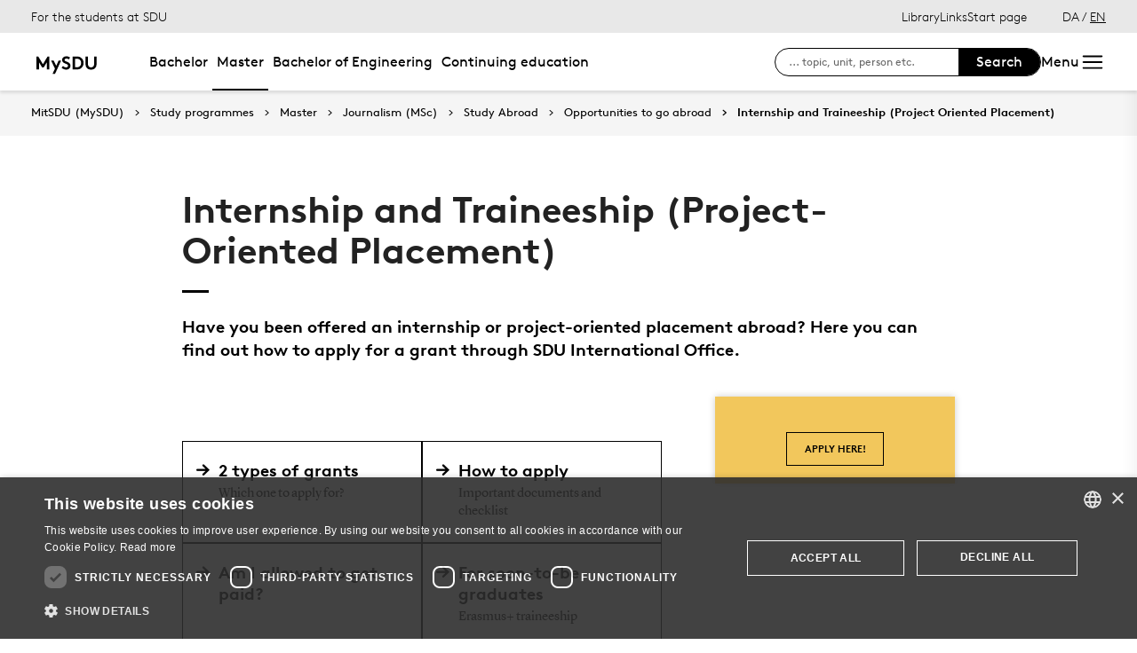

--- FILE ---
content_type: text/html; charset=utf-8
request_url: https://mitsdu.dk/en/mit_studie/kandidat/cand_public/study_abroad/opportunities_to_go_abroad/internship_and_project_oriented_placement
body_size: 24356
content:

<!DOCTYPE html>
<!--[if lt IE 7]> <html class="no-js lt-ie9 lt-ie8 lt-ie7" lang="da-DK"> <![endif]-->
<!--[if IE 7]>    <html class="no-js lt-ie9 lt-ie8" lang="da-DK"> <![endif]-->
<!--[if IE 8]>    <html class="no-js lt-ie9" lang="da-DK"> <![endif]-->
<!--[if gt IE 8]><!-->
<html lang="en">
<!--<![endif]-->

<head>
    <meta charset="utf-8">
    <meta http-equiv="x-ua-compatible" content="ie=edge">
    <meta name="viewport" content="width=device-width,initial-scale=1.0,maximum-scale=4.0,user-scalable=yes">
    <meta name="srv" content="wn1mdwk0005S7" />
    <meta name="cid" content="af290413-a6b3-4bfa-b26c-b6007f33b1d5" />
    <link rel="apple-touch-icon" sizes="57x57" href="/resources/images/sdu/icon57.png">
    <link rel="apple-touch-icon" sizes="72x72" href="/resources/images/sdu/icon72.png">
    <link rel="apple-touch-icon" sizes="76x76" href="/resources/images/sdu/icon76.png">
    <link rel="apple-touch-icon" sizes="114x114" href="/resources/images/sdu/icon114.png">
    <link rel="apple-touch-icon" sizes="120x120" href="/resources/images/sdu/icon120.png">
    <link rel="apple-touch-icon" sizes="144x144" href="/resources/images/sdu/icon144.png">
    <link rel="apple-touch-icon" sizes="152x152" href="/resources/images/sdu/icon152.png">
    <link rel="shortcut icon" href="/resources/images/sdu/favicon.ico">


    <meta name="description" content="Have you been offered an internship or project-oriented placement abroad? Here you can find out how to apply for a grant through SDU International. ">


        <meta class="elastic" name="title" data-type="string" content="Internship and Project Oriented Placement" />
        <meta class="elastic" name="label" data-type="string" content="" />
        <meta class="elastic" name="itemId" data-type="string" content="{AF290413-A6B3-4BFA-B26C-B6007F33B1D5}" />
        <meta class="elastic" name="description" data-type="text" content="Have you been offered an internship or project-oriented placement abroad? Here you can find out how to apply for a grant through SDU International. " />
        <meta class="elastic" name="published_at" data-type="date" content="2018-03-21T14:53:00Z">
        <meta class="elastic" name="updated_at" data-type="date" content="2022-09-09T08:52:03Z">
        <meta class="elastic" name="pageType" data-type="string" content="SubPage" />
        <meta class="elastic" name="site" data-type="enum" content="mitsdu">
        <meta class="elastic" name="language" data-type="string" content="en">
            <meta class="elastic" name="source" data-type="enum" content="https://mitsdu.dk/en/mit_studie/kandidat/cand_public/study_abroad/opportunities_to_go_abroad/internship_and_project_oriented_placement">
            <meta class="elastic" name="source" data-type="enum" content="/en/mit_studie/kandidat/cand_public/study_abroad/opportunities_to_go_abroad">
            <meta class="elastic" name="source" data-type="enum" content="/en/mit_studie/kandidat/cand_public/study_abroad">
            <meta class="elastic" name="source" data-type="enum" content="/en/mit_studie/kandidat/cand_public">
            <meta class="elastic" name="source" data-type="enum" content="/en/mit_studie/kandidat">
            <meta class="elastic" name="source" data-type="enum" content="/en/mit_studie">
            <meta class="elastic" name="source" data-type="enum" content="/en/">

    



    <title>Internship and Project Oriented Placement</title>
    
    

    <meta property="og:title" content="Internship and Project Oriented Placement">
    <meta property="og:site_name" content="mitsdu">
    <meta property="og:url" content="https://mitsdu.dk/en/mit_studie/kandidat/cand_public/study_abroad/opportunities_to_go_abroad/internship_and_project_oriented_placement">
    <meta property="og:description" content="Have you been offered an internship or project-oriented placement abroad? Here you can find out how to apply for a grant through SDU International. ">
    <meta property="og:image" content="https://mitsdu.dk/-/media/default-website/some/sdu_logo_1200x630.jpg" />
    <meta property="og:type" content="website">

    <meta name="twitter:card" content="summary_large_image">
    <meta name="twitter:site" content="mitsdu">
    <meta name="twitter:title" content="Internship and Project Oriented Placement">
    <meta name="twitter:description" content="Have you been offered an internship or project-oriented placement abroad? Here you can find out how to apply for a grant through SDU International. ">
    <meta name="twitter:image" content="https://mitsdu.dk/-/media/default-website/some/sdu_logo_1200x630.jpg">

    <link rel="stylesheet" type="text/css" href="/resources/css/sdu/slick-1.8.1.css">
    <link rel="stylesheet" type="text/css" href="/resources/css/sdu/accessible-slick-theme-1.0.1.min.css">
    <link href="/resources/css/sdu/aos-2.3.1.css" rel="stylesheet">
    <link href="/resources/css/sdu/responsive-tabs-1.6.3.min.css" rel="stylesheet" />
    <link rel="stylesheet" href="/resources/css/sdu/lity-2.4.1.min.css" />

            <link rel="stylesheet" href="/resources/css/sdu/app.e4e8295a-9ea8-4893-a30e-ea511f3671bd.css">

    <meta property="sitename" content="mitsdu" />
    <script>
        var BaseUrl = "/en/";
    </script>
</head>             

<body class="theme-yellow mitsdu 0 lang-en pagecontent   " style="">
    <section data-elastic-exclude><a class="bypass-block" href="#main-placeholder">Skip to main content</a></section>
    <!--[if lt IE 9]>
    <p class="browserupgrade">You are using an <strong>outdated</strong> browser. Please <a href="http://browsehappy.com/">upgrade your browser</a> to improve your experience.</p>
<![endif]-->

<!-- Google Tag Manager -->
<script>(function(w,d,s,l,i){w[l]=w[l]||[];w[l].push({'gtm.start':
new Date().getTime(),event:'gtm.js'});var f=d.getElementsByTagName(s)[0],
j=d.createElement(s),dl=l!='dataLayer'?'&l='+l:'';j.async=true;j.src=
'https://www.googletagmanager.com/gtm.js?id='+i+dl;f.parentNode.insertBefore(j,f);
})(window,document,'script','dataLayer','GTM-KSD27G8');</script>
<!-- End Google Tag Manager -->        


<!-- Off Canvas Menu -->
<div class="right-off-canvas-menu offcanvas">
    <div class="offcanvas__top">

            <a href="/en/" class="logo" aria-label="SDU logo">
                <svg width="83" height="22" viewBox="0 0 83 22" xmlns="http://www.w3.org/2000/svg"><g fill="#000" fill-rule="evenodd"><path d="M2.38 16.65c1.085 1.142 2.74 2 4.474 2 1.63 0 2.77-.962 2.77-2.286 0-2.342-3.528-2.627-6.078-4.056C2.054 11.476.86 10.228.86 8.176c0-3.25 3.12-5.123 6.266-5.123 1.927 0 3.718.443 5.508 1.716l-1.9 2.6C9.975 6.692 8.7 6.17 7.453 6.17c-1.383 0-2.93.573-2.93 1.976 0 2.937 8.763 2.03 8.763 8.163 0 3.225-3.012 5.46-6.43 5.46-2.55 0-4.91-1.014-6.863-2.73l2.387-2.39M22.372 3.313c3.01 0 4.99.624 6.538 1.716 2.332 1.663 3.77 4.366 3.77 7.382 0 3.015-1.438 5.72-3.77 7.382-1.547 1.092-3.527 1.717-6.538 1.717h-5.97V3.314h5.97zm5.262 5.147c-1.06-1.273-2.604-2.027-4.856-2.027h-2.712V18.39h2.712c2.252 0 3.797-.753 4.856-2.026.868-1.042 1.384-2.445 1.384-3.952 0-1.508-.516-2.912-1.384-3.952zM38.103 19.898c-1.573-1.352-2.44-3.275-2.44-6.056V3.312h3.66v10.79c0 1.662.464 2.677 1.25 3.378.813.754 1.952 1.17 3.228 1.17 1.275 0 2.414-.416 3.23-1.17.785-.7 1.246-1.716 1.246-3.38V3.314h3.662v10.53c0 2.78-.867 4.703-2.44 6.055-1.466 1.248-3.555 1.872-5.697 1.872-2.143 0-4.232-.624-5.697-1.872M70.653 10.864c.243 1.148 1.184 2.75 4.212 3.18 1.82.255 6.052-.317 8.026-.774-1.31-2.193-3.69-4.636-6.636-5.307-2.963-.673-4.92.19-5.605 1.966M65.927 13.815s-.217-.182-.96-.19c-1.31-.015-2.224.56-2.86 1.923-.614 1.317-.19 3.387.64 4.583.47.674 1.29 1.52 2.27 1.52s1.257-.49 1.6-.49c.346 0 .664.478 1.683.478 1.02 0 1.825-.907 2.163-1.42.785-1.183 1.18-3.33.61-4.637-.494-1.135-1.337-1.925-2.422-1.937-.778-.01-1.527.272-1.527.272" /><path d="M71.1 10.875L71.1 9.94c-1.747-.367-4.8-.333-7.66.342-1.66.392-4.993 1.337-8.213 3.542l.743.997c2.335-1.845 4.64-2.787 6.466-3.224 2.425-.58 3.71.977 3.57 2.56l1.184-.002c-.192-1.955-.98-3.002-2.352-3.293 1.47-.318 4.696-.523 6.265.015M66.412 4.234C69.21 1.43 74.742.39 74.742.39c-2.596 1.984-2.65 4.423-5.236 6.43-1.637 1.27-4.02 1.758-5.283 1.835.074-.767.142-2.367 2.19-4.42" /></g></svg>
            </a>

        <span class="right-off-canvas-toggle offcanvas__toggle close">
            <span></span>
        </span>
    </div>

    
    <section class="sidenav sidenav--dynamic sidenavDynamicJS htheme-greymedium" data-elastic-exclude data-url="/api/sdu/generatesidenav/{AF290413-A6B3-4BFA-B26C-B6007F33B1D5}/en/5">
        

<div class="service-nav__lang service-nav__lang--mobile">
        <a class="not-selected-lang" href="?sc_lang=da">DA</a>
        <span>/</span>
        <a class="selected-lang">EN</a>
</div>
        <ul class="side-nav-menu--dynamic sm sm-vertical">
        </ul>
            <ul class="side-nav-menu sm sm-vertical sm-sdu service-nav--mobile">
                    <li>
                            <a href="/en/service/bibliotek" target="">Library</a>
                                            </li>
                    <li>
                            <a href="#">Links</a>
                                                        <ul>
                                            <li>
                                                <a href="https://outlook.office.com/" target="">
                                                    SDUmail - Webmail service
                                                    <br />
                                                    <span>Outlook Web Mail </span>
                                                </a>
                                            </li>
                                            <li>
                                                <a href="https://sdu.itslearning.com/" target="">
                                                    itslearning
                                                    <br />
                                                    <span>Access to your courses</span>
                                                </a>
                                            </li>
                                            <li>
                                                <a href="https://digitaleksamen.sdu.dk/" target="">
                                                    DigitalExam
                                                    <br />
                                                    <span>Login to DigitalExam</span>
                                                </a>
                                            </li>
                                            <li>
                                                <a href="https://spoc.sdu.dk" target="">
                                                    SPOC
                                                    <br />
                                                    <span>Contact SDU - SPOC</span>
                                                </a>
                                            </li>
                                            <li>
                                                <a href="https://sso.sdu.dk/client/sb.php" target="">
                                                    SDU Student Self-Service
                                                    <br />
                                                    <span>Students can enroll into courses, exams and see results</span>
                                                </a>
                                            </li>
                                            <li>
                                                <a href="https://sso.sdu.dk/login?service=https://print.sdu.dk:8443/ssologincas.cfm" target="">
                                                    SDU Print
                                                    <br />
                                                    <span>Configuration of printers and print management</span>
                                                </a>
                                            </li>
                                            <li>
                                                <a href="https://webhotel.sdu.dk/prod/studentrules/index.php" target="">
                                                    Your SDU account
                                                    <br />
                                                    <span>Access account information, change/register SMS number and picture settings</span>
                                                </a>
                                            </li>
                                            <li>
                                                <a href="https://password.sdu.dk/" target="">
                                                    Reset/change password
                                                    <br />
                                                    <span>Reset or change your password. Forgot your password? Use this service</span>
                                                </a>
                                            </li>
                                            <li>
                                                <a href="https://mimer.sdu.dk/discovery/login?vid=45KBDK_SDUB:45SDUB&amp;lang=da" target="_blank">
                                                    Library
                                                    <br />
                                                    <span>see your status, your reservations and renew your loans</span>
                                                </a>
                                            </li>
                                            <li>
                                                <a href="https://sso.sdu.dk/client/info.php" target="">
                                                    Information Service
                                                    <br />
                                                    <span>Displays the information passed on to services</span>
                                                </a>
                                            </li>
                                            <li>
                                                <a href="https://fa-eosd-saasfaprod1.fa.ocs.oraclecloud.com/hcmUI/CandidateExperience/da/sites/CX_1001/requisitions?lastSelectedFacet=CATEGORIES&amp;selectedCategoriesFacet=300000002425880" target="_blank">
                                                    Vacant positions
                                                    <br />
                                                    <span>Here you will find a list of the available jobs for instructors or student assistants at SDU</span>
                                                </a>
                                            </li>
                                </ul>
                    </li>

            </ul>
    </section>




    <div class="header__subnav">
        <ul>
        </ul>
    </div>

</div>

<div id="login" class="reveal-modal full" data-reveal aria-labelledby="login-modal">    
    <span class="right-off-canvas-toggle offcanvas__toggle close-reveal-modal close">
        <span></span>
    </span>
</div>
        <div class="off-canvas-wrap" data-offcanvas>
            <div class="inner-wrap">
                <!-- Rest of the page -->
                <div class="main">





<header class="header header--double-menu htheme-greymedium" aria-label="Main navigation">


<div class="header__service-nav">
    <div>
        <a href="/en/mit_studie/kandidat/cand_public">For the students at SDU</a>
    </div>

        <ul class="service-nav__items">
                <li>
                        <a  href="/en/service/bibliotek" target="">Library</a>
                                    </li>
                <li>
                        <a class="dropdown-toggle" href="#">Links</a>
                                                <ul class="header__dropdown">
                                        <li>
                                            <a href="https://outlook.office.com/" target="">
                                                SDUmail - Webmail service
                                                <br />
                                                <span>Outlook Web Mail </span>
                                            </a>
                                        </li>
                                        <li>
                                            <a href="https://sdu.itslearning.com/" target="">
                                                itslearning
                                                <br />
                                                <span>Access to your courses</span>
                                            </a>
                                        </li>
                                        <li>
                                            <a href="https://digitaleksamen.sdu.dk/" target="">
                                                DigitalExam
                                                <br />
                                                <span>Login to DigitalExam</span>
                                            </a>
                                        </li>
                                        <li>
                                            <a href="https://spoc.sdu.dk" target="">
                                                SPOC
                                                <br />
                                                <span>Contact SDU - SPOC</span>
                                            </a>
                                        </li>
                                        <li>
                                            <a href="https://sso.sdu.dk/client/sb.php" target="">
                                                SDU Student Self-Service
                                                <br />
                                                <span>Students can enroll into courses, exams and see results</span>
                                            </a>
                                        </li>
                                        <li>
                                            <a href="https://sso.sdu.dk/login?service=https://print.sdu.dk:8443/ssologincas.cfm" target="">
                                                SDU Print
                                                <br />
                                                <span>Configuration of printers and print management</span>
                                            </a>
                                        </li>
                                        <li>
                                            <a href="https://webhotel.sdu.dk/prod/studentrules/index.php" target="">
                                                Your SDU account
                                                <br />
                                                <span>Access account information, change/register SMS number and picture settings</span>
                                            </a>
                                        </li>
                                        <li>
                                            <a href="https://password.sdu.dk/" target="">
                                                Reset/change password
                                                <br />
                                                <span>Reset or change your password. Forgot your password? Use this service</span>
                                            </a>
                                        </li>
                                        <li>
                                            <a href="https://mimer.sdu.dk/discovery/login?vid=45KBDK_SDUB:45SDUB&amp;lang=da" target="_blank">
                                                Library
                                                <br />
                                                <span>see your status, your reservations and renew your loans</span>
                                            </a>
                                        </li>
                                        <li>
                                            <a href="https://sso.sdu.dk/client/info.php" target="">
                                                Information Service
                                                <br />
                                                <span>Displays the information passed on to services</span>
                                            </a>
                                        </li>
                                        <li>
                                            <a href="https://fa-eosd-saasfaprod1.fa.ocs.oraclecloud.com/hcmUI/CandidateExperience/da/sites/CX_1001/requisitions?lastSelectedFacet=CATEGORIES&amp;selectedCategoriesFacet=300000002425880" target="_blank">
                                                Vacant positions
                                                <br />
                                                <span>Here you will find a list of the available jobs for instructors or student assistants at SDU</span>
                                            </a>
                                        </li>
                            </ul>
                </li>

            <li id="login-cookies-section" class="link-section__links" >
                <a class="dropdown-toggle">Start page</a>
                <ul class="header__dropdown">
                        <li>
                            <a href="/SSO-redirect?returnUrl=https://mitsdu.dk/en/mit_studie/kandidat/cand_public/study_abroad/opportunities_to_go_abroad/internship_and_project_oriented_placement?fromlogin=1" target="">
                                Login
                            </a>
                        </li>
                    <li id="login-cookie-remove" style="display:none">
                        <a href="javascript:localStorage.setItem('defaultPage', 'none');alert('The default page has been reset.');location.reload();" target="">
                            Reset default page
                        </a>
                    </li>
                    <li id="login-cookie-add" style="display:none">
                        <a href="javascript:localStorage.removeItem('none');localStorage.setItem('defaultPage', window.location.href);localStorage.setItem('defaultPageExpiry', '639211392000000000');location.reload();" target="">
                            Set as default page
                        </a>
                    </li>
                </ul>
            </li>
        </ul>
    

<div class="service-nav__lang service-nav__lang--mobile">
        <a class="not-selected-lang" href="?sc_lang=da">DA</a>
        <span>/</span>
        <a class="selected-lang">EN</a>
</div>
</div>

    <div class="header__main-nav">
        <div class="header__main-nav__container">
            <div class="header__logo">

        <div class="header__logo__img header__logo__sdu">
            <a href="/en/">
                <span>MitSDU (MySDU)</span>
                <?xml version="1.0" encoding="UTF-8"?>
<svg id="Layer_1" data-name="Layer 1" xmlns="http://www.w3.org/2000/svg" viewBox="0 0 522.39 155.91">
  <path d="M83.9,83.66l33.15-54.47h12.35v91h-17.55v-50.7l-21.84,35.75h-12.22l-21.84-35.75v50.7h-17.55V29.19h12.35l33.15,54.47Z"/>
  <path d="M151.89,151.39l17.42-37.57-28.21-56.68h18.59l18.46,37.83,17.03-37.83h17.81l-43.42,94.25h-17.68Z"/>
  <path d="M227.03,95.88c2.6,2.86,5.78,5.24,9.55,7.15,3.77,1.91,7.73,2.86,11.9,2.86,3.9,0,7.08-1.08,9.56-3.25,2.47-2.17,3.71-4.9,3.71-8.19,0-2.95-.96-5.31-2.86-7.08-1.91-1.77-4.29-3.36-7.15-4.74-2.86-1.39-6-2.69-9.42-3.9-3.42-1.21-6.65-2.73-9.69-4.55-3.55-2.08-6.59-4.77-9.1-8.06-2.51-3.29-3.77-7.5-3.77-12.61,0-4.07.87-7.69,2.6-10.85,1.73-3.16,3.99-5.85,6.76-8.06,2.77-2.21,5.96-3.88,9.56-5,3.6-1.13,7.3-1.69,11.12-1.69,4.68,0,9.16.63,13.45,1.88,4.29,1.26,8.6,3.49,12.94,6.69l-9.1,13c-1.82-1.73-4.14-3.16-6.95-4.29-2.82-1.13-5.74-1.69-8.78-1.69-1.65,0-3.31.2-5,.58-1.69.39-3.21.98-4.55,1.76-1.34.78-2.43,1.8-3.25,3.05-.82,1.26-1.24,2.75-1.24,4.49,0,2.43,1.04,4.42,3.12,5.98s4.68,2.99,7.8,4.29c3.12,1.3,6.48,2.67,10.07,4.09,3.6,1.43,6.96,3.25,10.08,5.46s5.72,4.98,7.8,8.32c2.08,3.34,3.12,7.56,3.12,12.67,0,4.08-.85,7.78-2.54,11.12-1.69,3.34-3.94,6.2-6.76,8.58-2.82,2.38-6.09,4.25-9.81,5.59-3.73,1.34-7.63,2.01-11.7,2.01-6.15,0-12-1.19-17.55-3.58-5.55-2.38-10.66-5.74-15.34-10.07l11.44-11.96Z"/>
  <path d="M322.84,29.19c7.28,0,13.39.74,18.33,2.21,4.94,1.47,9.27,3.6,13,6.37,5.63,4.16,10.05,9.45,13.26,15.86,3.21,6.41,4.81,13.43,4.81,21.06s-1.6,14.65-4.81,21.06c-3.21,6.41-7.63,11.7-13.26,15.86-3.73,2.77-8.06,4.9-13,6.37-4.94,1.47-11.05,2.21-18.33,2.21h-28.6V29.19h28.6ZM354.69,74.69c0-3.81-.58-7.41-1.75-10.79-1.17-3.38-2.8-6.37-4.88-8.97-2.52-3.21-5.66-5.7-9.43-7.48-3.77-1.78-8.38-2.67-13.84-2.67h-13v59.8h13c5.46,0,10.08-.89,13.84-2.66,3.77-1.78,6.91-4.27,9.43-7.48,2.08-2.6,3.7-5.59,4.88-8.97,1.17-3.38,1.75-6.98,1.75-10.79Z"/>
  <path d="M424.88,121.49c-5.2,0-10.16-.78-14.88-2.34-4.72-1.56-8.86-3.9-12.42-7.02-3.81-3.38-6.72-7.52-8.71-12.42-2-4.9-2.99-10.86-2.99-17.88V29.19h17.55v53.95c0,4.16.52,7.58,1.56,10.27,1.04,2.69,2.51,4.9,4.42,6.63,4.07,3.9,9.23,5.85,15.47,5.85s11.4-1.95,15.47-5.85c1.91-1.73,3.38-3.94,4.42-6.63,1.04-2.69,1.56-6.11,1.56-10.27V29.19h17.55v52.65c0,7.02-1,12.98-2.99,17.88-1.99,4.9-4.9,9.03-8.71,12.42-3.55,3.12-7.69,5.46-12.42,7.02-4.72,1.56-9.68,2.34-14.88,2.34Z"/>
</svg>
            </a>
        </div>
    <div id="header__logo_default_redirect" class="header__logo__img header__logo__subsite" style="display:none;">
        <a href="/en/?r=n" style="background-image: url('/Resources/images/sdu/house.svg')">
            <span>MitSDU (MySDU)</span>
        </a>
    </div>
            </div>

            <nav class="header__nav__megamenu" aria-label="Main navigation" data-elastic-exclude>                     <ul >                 <li>                     <a href="/en/mit_studie/bachelor" class="nav-link {a69672ef-6ed1-4c77-b9f4-ab6af11e9c79} dropdown-toggle" aria-haspopup="true" target="_self">                          Bachelor                     </a>      <div class="dropdown">         <div class="row fullWidth">         <div class="large-3 columns">               <p class="h3" id="e5cf0e82-1afb-4645-bb69-f46c402c10a9">Find your bachelor&#39;s programme</p>              <ul aria-labelledby="e5cf0e82-1afb-4645-bb69-f46c402c10a9">                         <li>                             <a href="/en/mit_studie/bachelor" target="_self">                                 <div class="icon-arrow_link"></div>                                 Bachelor                             </a>                         </li>                         <li class="has-submenu">                             <a class="has-submenu__link" href="/en/mit_studie/studiestart" target="_self">                                 <div class="icon-arrow_link"></div>                                 Introduction days                             </a>                              <ul>                                     <li>                                         <a href="/en/service/tek/studiestart" target="">                                             <div class="icon-arrow_link"></div>                                             Engineering                                         </a>                                     </li>                                     <li>                                         <a href="/en/mit_studie/studiestart/samfundsvidenskab" target="_self">                                             <div class="icon-arrow_link"></div>                                             Samfundsvidenskab                                         </a>                                     </li>                                     <li>                                         <a href="/en/mit_studie/studiestart/sundhedsvidenskab" target="_self">                                             <div class="icon-arrow_link"></div>                                             Faculty of Health Sciences                                         </a>                                     </li>                                     <li>                                         <a href="/en/mit_studie/studiestart/humaniora" target="_self">                                             <div class="icon-arrow_link"></div>                                             Faculty of Humanities                                         </a>                                     </li>                                     <li>                                         <a href="/en/mit_studie/studiestart/naturvidenskab" target="_self">                                             <div class="icon-arrow_link"></div>                                             Faculty of Science                                         </a>                                     </li>                                     <li>                                         <a href="/en/mit_studie/studiestart/orientation-days" target="_self">                                             <div class="icon-arrow_link"></div>                                             Orientation days                                         </a>                                     </li>                                     <li>                                         <a href="/en/mit_studie/studiestart/kodeks_alkohol_rusmidler" target="_self">                                             <div class="icon-arrow_link"></div>                                             Code of conduct                                         </a>                                     </li>                                     <li>                                         <a href="/en/mit_studie/studiestart/studiemerit" target="_self">                                             <div class="icon-arrow_link"></div>                                             Starting credits                                         </a>                                     </li>                             </ul>                         </li>             </ul>          </div>         <div class="large-3 columns">               <p class="h3" id="807f76bb-643e-48c8-b2ad-4f87d03a68d1">Services</p>              <ul aria-labelledby="807f76bb-643e-48c8-b2ad-4f87d03a68d1">                         <li class="has-submenu">                             <a class="has-submenu__link" href="/en/service/studiekort" target="_self">                                 <div class="icon-arrow_link"></div>                                 Student Card                             </a>                              <ul>                                     <li>                                         <a href="/en/service/studiekort/adgangskort" target="_self">                                             <div class="icon-arrow_link"></div>                                             ID card for accessing SDU&#39;s buildings                                         </a>                                     </li>                             </ul>                         </li>                         <li>                             <a href="/en/service/print" target="_self">                                 <div class="icon-arrow_link"></div>                                 Print and copy                             </a>                         </li>                         <li class="has-submenu">                             <a class="has-submenu__link" href="/en/mit_studie/eksamensbevis" target="_self">                                 <div class="icon-arrow_link"></div>                                 Diploma                             </a>                              <ul>                                     <li>                                         <a href="/en/mit_studie/eksamensbevis/faq" target="_self">                                             <div class="icon-arrow_link"></div>                                             FAQ                                         </a>                                     </li>                                     <li>                                         <a href="/en/mit_studie/eksamensbevis/regelgrundlag" target="_self">                                             <div class="icon-arrow_link"></div>                                             Rules regulating the diploma                                         </a>                                     </li>                             </ul>                         </li>                         <li class="has-submenu">                             <a class="has-submenu__link" href="/en/medier_og_events/fokus_paa_trivsel" target="_self">                                 <div class="icon-arrow_link"></div>                                 Thriving Together                             </a>                              <ul>                                     <li>                                         <a href="/en/medier_og_events/fokus_paa_trivsel/intro_og_program" target="_self">                                             <div class="icon-arrow_link"></div>                                             Intro and programme                                         </a>                                     </li>                                     <li>                                         <a href="/en/medier_og_events/fokus_paa_trivsel/kontakt" target="_self">                                             <div class="icon-arrow_link"></div>                                             Contact                                         </a>                                     </li>                                     <li>                                         <a href="/en/medier_og_events/fokus_paa_trivsel/arkiv" target="_self">                                             <div class="icon-arrow_link"></div>                                             Past events                                         </a>                                     </li>                             </ul>                         </li>             </ul>          </div>         <div class="large-3 columns">               <p class="h3" id="115dbdcf-0027-41bf-bfb8-63ea5e74bd31">Other</p>              <ul aria-labelledby="115dbdcf-0027-41bf-bfb8-63ea5e74bd31">                         <li>                             <a href="/en/mit_studie/exchange_programmes" target="_self">                                 <div class="icon-arrow_link"></div>                                 Exchange student at SDU                             </a>                         </li>                         <li>                             <a href="/en/service/kraenkende_adfaerd" target="_self">                                 <div class="icon-arrow_link"></div>                                 Violent conduct or discrimination                             </a>                         </li>                         <li class="has-submenu">                             <a class="has-submenu__link" href="/en/mit_studie/sdu_talent" target="_self">                                 <div class="icon-arrow_link"></div>                                 Talent development                             </a>                              <ul>                                     <li>                                         <a href="/en/mit_studie/sdu_talent/talentprogrammer" target="_self">                                             <div class="icon-arrow_link"></div>                                             Talent Programmes                                         </a>                                     </li>                                     <li>                                         <a href="/en/mit_studie/sdu_talent/individuelle_talentaktiviteter" target="_self">                                             <div class="icon-arrow_link"></div>                                             Individual talent activities                                         </a>                                     </li>                                     <li>                                         <a href="/en/mit_studie/sdu_talent/udmaerkelser" target="_self">                                             <div class="icon-arrow_link"></div>                                             Distinction                                         </a>                                     </li>                             </ul>                         </li>             </ul>          </div>     <div class="large-3 columns">             <div class="slider-btns">                 <div class="sliderPreviousBtn"></div>                 <div class="sliderNextBtn"></div>             </div>             <div class="owl-carousel mega-menu-slider">                     <div class="item">                         <figure class="box banner-content 23-video">                             <img src="https://mitsdu.dk/-/media/mitsdu/billeder/forsiden/spots_360x220/2018/studiestartfeb18_spot_360.jpg" alt="" />                              <figcaption>                                 <a href="https://sdu.itslearning.com/">                                     <h3>itslearning</h3>                                     <p>Get an overview of your courses, see what to do when and find course material, literature, etc. This is also where you can collaborate and communicate with both teachers and fellow students.</p>                                      <div class="button--arrow">                                         <div class="icon-arrow_link"></div>Read more                                     </div>                                 </a>                             </figcaption>                         </figure>                     </div>                     <div class="item">                         <figure class="box banner-content 23-video">                             <img src="https://mitsdu.dk/-/media/mitsdu/billeder/studieforsideskabelon/eksemplariske-studier/spots/studenterselvbetjening-spot-370x180.png" alt="" />                              <figcaption>                                 <a href="https://selvbprod.sdu.dk/prod/sb/">                                     <h3>Course registration</h3>                                     <p>Registration for courses takes place electronically via the Student Self-Service.</p>                                      <div class="button--arrow">                                         <div class="icon-arrow_link"></div>Read more                                     </div>                                 </a>                             </figcaption>                         </figure>                     </div>             </div>     </div>          </div>     </div>                  </li>                 <li>                     <a href="/en/mit_studie/kandidat" class="active nav-link dropdown-toggle" aria-haspopup="true" target="_self">                          Master                     </a>      <div class="dropdown">         <div class="row fullWidth">         <div class="large-3 columns">               <p class="h3" id="c21fe7a4-98a2-48ca-a338-d905ff408d4d">Find your master&#39;s programme</p>              <ul aria-labelledby="c21fe7a4-98a2-48ca-a338-d905ff408d4d">                         <li class="has-submenu">                             <a class="has-submenu__link" href="/en/mit_studie/kandidat" target="_self">                                 <div class="icon-arrow_link"></div>                                 Master                             </a>                              <ul>                                     <li>                                         <a href="/en/mit_studie/kandidat/mellemoeststudier_kandidat" target="_self">                                             <div class="icon-arrow_link"></div>                                             Middle East Studies (master)                                         </a>                                     </li>                                     <li>                                         <a href="/en/mit_studie/kandidat/samfundsfag" target="_self">                                             <div class="icon-arrow_link"></div>                                             Samfundsfag                                         </a>                                     </li>                             </ul>                         </li>                         <li class="has-submenu">                             <a class="has-submenu__link" href="/en/mit_studie/studiestart" target="_self">                                 <div class="icon-arrow_link"></div>                                 Introduction days                             </a>                              <ul>                                     <li>                                         <a href="/en/service/tek/studiestart" target="">                                             <div class="icon-arrow_link"></div>                                             Engineering                                         </a>                                     </li>                                     <li>                                         <a href="/en/mit_studie/studiestart/samfundsvidenskab" target="_self">                                             <div class="icon-arrow_link"></div>                                             Samfundsvidenskab                                         </a>                                     </li>                                     <li>                                         <a href="/en/mit_studie/studiestart/sundhedsvidenskab" target="_self">                                             <div class="icon-arrow_link"></div>                                             Faculty of Health Sciences                                         </a>                                     </li>                                     <li>                                         <a href="/en/mit_studie/studiestart/humaniora" target="_self">                                             <div class="icon-arrow_link"></div>                                             Faculty of Humanities                                         </a>                                     </li>                                     <li>                                         <a href="/en/mit_studie/studiestart/naturvidenskab" target="_self">                                             <div class="icon-arrow_link"></div>                                             Faculty of Science                                         </a>                                     </li>                                     <li>                                         <a href="/en/mit_studie/studiestart/orientation-days" target="_self">                                             <div class="icon-arrow_link"></div>                                             Orientation days                                         </a>                                     </li>                                     <li>                                         <a href="/en/mit_studie/studiestart/kodeks_alkohol_rusmidler" target="_self">                                             <div class="icon-arrow_link"></div>                                             Code of conduct                                         </a>                                     </li>                                     <li>                                         <a href="/en/mit_studie/studiestart/studiemerit" target="_self">                                             <div class="icon-arrow_link"></div>                                             Starting credits                                         </a>                                     </li>                             </ul>                         </li>             </ul>          </div>         <div class="large-3 columns">               <p class="h3" id="7d568eaa-8817-4ece-869c-1b248feef6cc">Services</p>              <ul aria-labelledby="7d568eaa-8817-4ece-869c-1b248feef6cc">                         <li class="has-submenu">                             <a class="has-submenu__link" href="/en/service/studiekort" target="_self">                                 <div class="icon-arrow_link"></div>                                 Student Card                             </a>                              <ul>                                     <li>                                         <a href="/en/service/studiekort/adgangskort" target="_self">                                             <div class="icon-arrow_link"></div>                                             ID card for accessing SDU&#39;s buildings                                         </a>                                     </li>                             </ul>                         </li>                         <li>                             <a href="/en/service/print" target="_self">                                 <div class="icon-arrow_link"></div>                                 Print and copy                             </a>                         </li>                         <li class="has-submenu">                             <a class="has-submenu__link" href="/en/mit_studie/eksamensbevis" target="_self">                                 <div class="icon-arrow_link"></div>                                 Diploma                             </a>                              <ul>                                     <li>                                         <a href="/en/mit_studie/eksamensbevis/faq" target="_self">                                             <div class="icon-arrow_link"></div>                                             FAQ                                         </a>                                     </li>                                     <li>                                         <a href="/en/mit_studie/eksamensbevis/regelgrundlag" target="_self">                                             <div class="icon-arrow_link"></div>                                             Rules regulating the diploma                                         </a>                                     </li>                             </ul>                         </li>                         <li class="has-submenu">                             <a class="has-submenu__link" href="/en/medier_og_events/fokus_paa_trivsel" target="_self">                                 <div class="icon-arrow_link"></div>                                 Thriving Together                             </a>                              <ul>                                     <li>                                         <a href="/en/medier_og_events/fokus_paa_trivsel/intro_og_program" target="_self">                                             <div class="icon-arrow_link"></div>                                             Intro and programme                                         </a>                                     </li>                                     <li>                                         <a href="/en/medier_og_events/fokus_paa_trivsel/kontakt" target="_self">                                             <div class="icon-arrow_link"></div>                                             Contact                                         </a>                                     </li>                                     <li>                                         <a href="/en/medier_og_events/fokus_paa_trivsel/arkiv" target="_self">                                             <div class="icon-arrow_link"></div>                                             Past events                                         </a>                                     </li>                             </ul>                         </li>             </ul>          </div>         <div class="large-3 columns">               <p class="h3" id="57a2601f-50d1-4464-b158-ad2fed2e096d">Other</p>              <ul aria-labelledby="57a2601f-50d1-4464-b158-ad2fed2e096d">                         <li>                             <a href="/en/mit_studie/exchange_programmes" target="_self">                                 <div class="icon-arrow_link"></div>                                 Exchange student at SDU                             </a>                         </li>                         <li>                             <a href="/en/service/kraenkende_adfaerd" target="_self">                                 <div class="icon-arrow_link"></div>                                 Violent conduct or discrimination                             </a>                         </li>                         <li class="has-submenu">                             <a class="has-submenu__link" href="/en/mit_studie/sdu_talent" target="_self">                                 <div class="icon-arrow_link"></div>                                 Talent development                             </a>                              <ul>                                     <li>                                         <a href="/en/mit_studie/sdu_talent/talentprogrammer" target="_self">                                             <div class="icon-arrow_link"></div>                                             Talent Programmes                                         </a>                                     </li>                                     <li>                                         <a href="/en/mit_studie/sdu_talent/individuelle_talentaktiviteter" target="_self">                                             <div class="icon-arrow_link"></div>                                             Individual talent activities                                         </a>                                     </li>                                     <li>                                         <a href="/en/mit_studie/sdu_talent/udmaerkelser" target="_self">                                             <div class="icon-arrow_link"></div>                                             Distinction                                         </a>                                     </li>                             </ul>                         </li>             </ul>          </div>     <div class="large-3 columns">             <div class="slider-btns">                 <div class="sliderPreviousBtn"></div>                 <div class="sliderNextBtn"></div>             </div>             <div class="owl-carousel mega-menu-slider">                     <div class="item">                         <figure class="box banner-content 23-video">                             <img src="https://mitsdu.dk/-/media/mitsdu/billeder/forsiden/spots_360x220/2018/studiestartfeb18_spot_360.jpg" alt="" />                              <figcaption>                                 <a href="https://sdu.itslearning.com/">                                     <h3>itslearning</h3>                                     <p>Get an overview of your courses, see what to do when and find course material, literature, etc. This is also where you can collaborate and communicate with both teachers and fellow students.</p>                                      <div class="button--arrow">                                         <div class="icon-arrow_link"></div>Read more                                     </div>                                 </a>                             </figcaption>                         </figure>                     </div>                     <div class="item">                         <figure class="box banner-content 23-video">                             <img src="https://mitsdu.dk/-/media/mitsdu/billeder/studieforsideskabelon/eksemplariske-studier/spots/studenterselvbetjening-spot-370x180.png" alt="" />                              <figcaption>                                 <a href="https://selvbprod.sdu.dk/prod/sb/">                                     <h3>Course registration</h3>                                     <p>Registration for courses takes place electronically via the Student Self-Service.</p>                                      <div class="button--arrow">                                         <div class="icon-arrow_link"></div>Read more                                     </div>                                 </a>                             </figcaption>                         </figure>                     </div>             </div>     </div>          </div>     </div>                  </li>                 <li>                     <a href="/en/mit_studie/diplomingenioer" class="nav-link {d8c8b19b-5957-4763-8d48-689d3da6d21d} dropdown-toggle" aria-haspopup="true" target="_self">                          Bachelor of Engineering                     </a>      <div class="dropdown">         <div class="row fullWidth">         <div class="large-3 columns">               <p class="h3" id="72a221a7-06ed-467e-8fb2-980a490a28c6">Find your Bachelor of Engineering programme</p>              <ul aria-labelledby="72a221a7-06ed-467e-8fb2-980a490a28c6">                         <li>                             <a href="/en/mit_studie/diplomingenioer" target="_self">                                 <div class="icon-arrow_link"></div>                                 Bachelor of Engineering                             </a>                         </li>                         <li class="has-submenu">                             <a class="has-submenu__link" href="/en/mit_studie/studiestart" target="_self">                                 <div class="icon-arrow_link"></div>                                 Introduction days                             </a>                              <ul>                                     <li>                                         <a href="/en/service/tek/studiestart" target="">                                             <div class="icon-arrow_link"></div>                                             Engineering                                         </a>                                     </li>                                     <li>                                         <a href="/en/mit_studie/studiestart/samfundsvidenskab" target="_self">                                             <div class="icon-arrow_link"></div>                                             Samfundsvidenskab                                         </a>                                     </li>                                     <li>                                         <a href="/en/mit_studie/studiestart/sundhedsvidenskab" target="_self">                                             <div class="icon-arrow_link"></div>                                             Faculty of Health Sciences                                         </a>                                     </li>                                     <li>                                         <a href="/en/mit_studie/studiestart/humaniora" target="_self">                                             <div class="icon-arrow_link"></div>                                             Faculty of Humanities                                         </a>                                     </li>                                     <li>                                         <a href="/en/mit_studie/studiestart/naturvidenskab" target="_self">                                             <div class="icon-arrow_link"></div>                                             Faculty of Science                                         </a>                                     </li>                                     <li>                                         <a href="/en/mit_studie/studiestart/orientation-days" target="_self">                                             <div class="icon-arrow_link"></div>                                             Orientation days                                         </a>                                     </li>                                     <li>                                         <a href="/en/mit_studie/studiestart/kodeks_alkohol_rusmidler" target="_self">                                             <div class="icon-arrow_link"></div>                                             Code of conduct                                         </a>                                     </li>                                     <li>                                         <a href="/en/mit_studie/studiestart/studiemerit" target="_self">                                             <div class="icon-arrow_link"></div>                                             Starting credits                                         </a>                                     </li>                             </ul>                         </li>                         <li>                             <a href="/en/mit_studie/adgangsgivende_kurser" target="_self">                                 <div class="icon-arrow_link"></div>                                 English title here                             </a>                         </li>             </ul>          </div>         <div class="large-3 columns">               <p class="h3" id="5440fdb6-65c2-450a-9605-7e95f83436f1">Services</p>              <ul aria-labelledby="5440fdb6-65c2-450a-9605-7e95f83436f1">                         <li class="has-submenu">                             <a class="has-submenu__link" href="/en/service/studiekort" target="_self">                                 <div class="icon-arrow_link"></div>                                 Student Card                             </a>                              <ul>                                     <li>                                         <a href="/en/service/studiekort/adgangskort" target="_self">                                             <div class="icon-arrow_link"></div>                                             ID card for accessing SDU&#39;s buildings                                         </a>                                     </li>                             </ul>                         </li>                         <li>                             <a href="/en/service/print" target="_self">                                 <div class="icon-arrow_link"></div>                                 Print and copy                             </a>                         </li>                         <li class="has-submenu">                             <a class="has-submenu__link" href="/en/mit_studie/eksamensbevis" target="_self">                                 <div class="icon-arrow_link"></div>                                 Diploma                             </a>                              <ul>                                     <li>                                         <a href="/en/mit_studie/eksamensbevis/faq" target="_self">                                             <div class="icon-arrow_link"></div>                                             FAQ                                         </a>                                     </li>                                     <li>                                         <a href="/en/mit_studie/eksamensbevis/regelgrundlag" target="_self">                                             <div class="icon-arrow_link"></div>                                             Rules regulating the diploma                                         </a>                                     </li>                             </ul>                         </li>                         <li class="has-submenu">                             <a class="has-submenu__link" href="/en/medier_og_events/fokus_paa_trivsel" target="_self">                                 <div class="icon-arrow_link"></div>                                 Thriving Together                             </a>                              <ul>                                     <li>                                         <a href="/en/medier_og_events/fokus_paa_trivsel/intro_og_program" target="_self">                                             <div class="icon-arrow_link"></div>                                             Intro and programme                                         </a>                                     </li>                                     <li>                                         <a href="/en/medier_og_events/fokus_paa_trivsel/kontakt" target="_self">                                             <div class="icon-arrow_link"></div>                                             Contact                                         </a>                                     </li>                                     <li>                                         <a href="/en/medier_og_events/fokus_paa_trivsel/arkiv" target="_self">                                             <div class="icon-arrow_link"></div>                                             Past events                                         </a>                                     </li>                             </ul>                         </li>             </ul>          </div>         <div class="large-3 columns">               <p class="h3" id="4a091e18-4395-4d8c-8dcc-efa9cb18ed54">Other</p>              <ul aria-labelledby="4a091e18-4395-4d8c-8dcc-efa9cb18ed54">                         <li>                             <a href="/en/service/kraenkende_adfaerd" target="_self">                                 <div class="icon-arrow_link"></div>                                 Violent conduct or discrimination                             </a>                         </li>                         <li class="has-submenu">                             <a class="has-submenu__link" href="/en/mit_studie/sdu_talent" target="_self">                                 <div class="icon-arrow_link"></div>                                 Talent development                             </a>                              <ul>                                     <li>                                         <a href="/en/mit_studie/sdu_talent/talentprogrammer" target="_self">                                             <div class="icon-arrow_link"></div>                                             Talent Programmes                                         </a>                                     </li>                                     <li>                                         <a href="/en/mit_studie/sdu_talent/individuelle_talentaktiviteter" target="_self">                                             <div class="icon-arrow_link"></div>                                             Individual talent activities                                         </a>                                     </li>                                     <li>                                         <a href="/en/mit_studie/sdu_talent/udmaerkelser" target="_self">                                             <div class="icon-arrow_link"></div>                                             Distinction                                         </a>                                     </li>                             </ul>                         </li>             </ul>          </div>     <div class="large-3 columns">             <div class="slider-btns">                 <div class="sliderPreviousBtn"></div>                 <div class="sliderNextBtn"></div>             </div>             <div class="owl-carousel mega-menu-slider">                     <div class="item">                         <figure class="box banner-content 23-video">                             <img src="https://mitsdu.dk/-/media/mitsdu/billeder/forsiden/spots_360x220/2018/studiestartfeb18_spot_360.jpg" alt="" />                              <figcaption>                                 <a href="https://sdu.itslearning.com/">                                     <h3>itslearning</h3>                                     <p>Get an overview of your courses, see what to do when and find course material, literature, etc. This is also where you can collaborate and communicate with both teachers and fellow students.</p>                                      <div class="button--arrow">                                         <div class="icon-arrow_link"></div>Read more                                     </div>                                 </a>                             </figcaption>                         </figure>                     </div>                     <div class="item">                         <figure class="box banner-content 23-video">                             <img src="https://mitsdu.dk/-/media/mitsdu/billeder/studieforsideskabelon/eksemplariske-studier/spots/studenterselvbetjening-spot-370x180.png" alt="" />                              <figcaption>                                 <a href="https://selvbprod.sdu.dk/prod/sb/">                                     <h3>Course registration</h3>                                     <p>Registration for courses takes place electronically via the Student Self-Service.</p>                                      <div class="button--arrow">                                         <div class="icon-arrow_link"></div>Read more                                     </div>                                 </a>                             </figcaption>                         </figure>                     </div>             </div>     </div>          </div>     </div>                  </li>                 <li>                     <a href="/en/mit_studie/efteruddannelse" class="nav-link {2fc0ddef-758c-4e18-a074-c22c63415d15} dropdown-toggle" aria-haspopup="true" target="_self">                          Continuing education                     </a>      <div class="dropdown">         <div class="row fullWidth">         <div class="large-3 columns">               <p class="h3" id="e0edf492-bb08-454e-9ca2-6c57d27c9975">Find your Bachelor of Engineering programme</p>              <ul aria-labelledby="e0edf492-bb08-454e-9ca2-6c57d27c9975">                         <li>                             <a href="/en/mit_studie/diplomingenioer" target="_self">                                 <div class="icon-arrow_link"></div>                                 Bachelor of Engineering                             </a>                         </li>                         <li class="has-submenu">                             <a class="has-submenu__link" href="/en/mit_studie/studiestart" target="_self">                                 <div class="icon-arrow_link"></div>                                 Introduction days                             </a>                              <ul>                                     <li>                                         <a href="/en/service/tek/studiestart" target="">                                             <div class="icon-arrow_link"></div>                                             Engineering                                         </a>                                     </li>                                     <li>                                         <a href="/en/mit_studie/studiestart/samfundsvidenskab" target="_self">                                             <div class="icon-arrow_link"></div>                                             Samfundsvidenskab                                         </a>                                     </li>                                     <li>                                         <a href="/en/mit_studie/studiestart/sundhedsvidenskab" target="_self">                                             <div class="icon-arrow_link"></div>                                             Faculty of Health Sciences                                         </a>                                     </li>                                     <li>                                         <a href="/en/mit_studie/studiestart/humaniora" target="_self">                                             <div class="icon-arrow_link"></div>                                             Faculty of Humanities                                         </a>                                     </li>                                     <li>                                         <a href="/en/mit_studie/studiestart/naturvidenskab" target="_self">                                             <div class="icon-arrow_link"></div>                                             Faculty of Science                                         </a>                                     </li>                                     <li>                                         <a href="/en/mit_studie/studiestart/orientation-days" target="_self">                                             <div class="icon-arrow_link"></div>                                             Orientation days                                         </a>                                     </li>                                     <li>                                         <a href="/en/mit_studie/studiestart/kodeks_alkohol_rusmidler" target="_self">                                             <div class="icon-arrow_link"></div>                                             Code of conduct                                         </a>                                     </li>                                     <li>                                         <a href="/en/mit_studie/studiestart/studiemerit" target="_self">                                             <div class="icon-arrow_link"></div>                                             Starting credits                                         </a>                                     </li>                             </ul>                         </li>             </ul>          </div>         <div class="large-3 columns">               <p class="h3" id="92282162-589e-4ece-86e1-b1a922919842">Services</p>              <ul aria-labelledby="92282162-589e-4ece-86e1-b1a922919842">                         <li class="has-submenu">                             <a class="has-submenu__link" href="/en/service/studiekort" target="_self">                                 <div class="icon-arrow_link"></div>                                 Student Card                             </a>                              <ul>                                     <li>                                         <a href="/en/service/studiekort/adgangskort" target="_self">                                             <div class="icon-arrow_link"></div>                                             ID card for accessing SDU&#39;s buildings                                         </a>                                     </li>                             </ul>                         </li>                         <li>                             <a href="/en/service/print" target="_self">                                 <div class="icon-arrow_link"></div>                                 Print and copy                             </a>                         </li>                         <li class="has-submenu">                             <a class="has-submenu__link" href="/en/mit_studie/eksamensbevis" target="_self">                                 <div class="icon-arrow_link"></div>                                 Diploma                             </a>                              <ul>                                     <li>                                         <a href="/en/mit_studie/eksamensbevis/faq" target="_self">                                             <div class="icon-arrow_link"></div>                                             FAQ                                         </a>                                     </li>                                     <li>                                         <a href="/en/mit_studie/eksamensbevis/regelgrundlag" target="_self">                                             <div class="icon-arrow_link"></div>                                             Rules regulating the diploma                                         </a>                                     </li>                             </ul>                         </li>                         <li class="has-submenu">                             <a class="has-submenu__link" href="/en/medier_og_events/fokus_paa_trivsel" target="_self">                                 <div class="icon-arrow_link"></div>                                 Thriving Together                             </a>                              <ul>                                     <li>                                         <a href="/en/medier_og_events/fokus_paa_trivsel/intro_og_program" target="_self">                                             <div class="icon-arrow_link"></div>                                             Intro and programme                                         </a>                                     </li>                                     <li>                                         <a href="/en/medier_og_events/fokus_paa_trivsel/kontakt" target="_self">                                             <div class="icon-arrow_link"></div>                                             Contact                                         </a>                                     </li>                                     <li>                                         <a href="/en/medier_og_events/fokus_paa_trivsel/arkiv" target="_self">                                             <div class="icon-arrow_link"></div>                                             Past events                                         </a>                                     </li>                             </ul>                         </li>             </ul>          </div>         <div class="large-3 columns">               <p class="h3" id="6d426b74-f863-44e3-89b6-5e66e424b9b5">Other</p>              <ul aria-labelledby="6d426b74-f863-44e3-89b6-5e66e424b9b5">                         <li>                             <a href="/en/service/kraenkende_adfaerd" target="_self">                                 <div class="icon-arrow_link"></div>                                 Violent conduct or discrimination                             </a>                         </li>                         <li class="has-submenu">                             <a class="has-submenu__link" href="/en/mit_studie/sdu_talent" target="_self">                                 <div class="icon-arrow_link"></div>                                 Talent development                             </a>                              <ul>                                     <li>                                         <a href="/en/mit_studie/sdu_talent/talentprogrammer" target="_self">                                             <div class="icon-arrow_link"></div>                                             Talent Programmes                                         </a>                                     </li>                                     <li>                                         <a href="/en/mit_studie/sdu_talent/individuelle_talentaktiviteter" target="_self">                                             <div class="icon-arrow_link"></div>                                             Individual talent activities                                         </a>                                     </li>                                     <li>                                         <a href="/en/mit_studie/sdu_talent/udmaerkelser" target="_self">                                             <div class="icon-arrow_link"></div>                                             Distinction                                         </a>                                     </li>                             </ul>                         </li>             </ul>          </div>     <div class="large-3 columns">             <div class="slider-btns">                 <div class="sliderPreviousBtn"></div>                 <div class="sliderNextBtn"></div>             </div>             <div class="owl-carousel mega-menu-slider">                     <div class="item">                         <figure class="box banner-content 23-video">                             <img src="https://mitsdu.dk/-/media/mitsdu/billeder/forsiden/spots_360x220/2018/studiestartfeb18_spot_360.jpg" alt="" />                              <figcaption>                                 <a href="https://sdu.itslearning.com/">                                     <h3>itslearning</h3>                                     <p>Get an overview of your courses, see what to do when and find course material, literature, etc. This is also where you can collaborate and communicate with both teachers and fellow students.</p>                                      <div class="button--arrow">                                         <div class="icon-arrow_link"></div>Read more                                     </div>                                 </a>                             </figcaption>                         </figure>                     </div>                     <div class="item">                         <figure class="box banner-content 23-video">                             <img src="https://mitsdu.dk/-/media/mitsdu/billeder/studieforsideskabelon/eksemplariske-studier/spots/studenterselvbetjening-spot-370x180.png" alt="" />                              <figcaption>                                 <a href="https://selvbprod.sdu.dk/prod/sb/">                                     <h3>Course registration</h3>                                     <p>Registration for courses takes place electronically via the Student Self-Service.</p>                                      <div class="button--arrow">                                         <div class="icon-arrow_link"></div>Read more                                     </div>                                 </a>                             </figcaption>                         </figure>                     </div>             </div>     </div>          </div>     </div>                  </li>         </ul>          </nav>

        </div>
        <div class="header__side-nav top-navigation">
            <div class="top-navigation__megamenu top-navigation__search">
                <button class="toggle header__search__toggle"
                        id="test1"
                        aria-label="Toggel search"
                        aria-haspopup="true"
                        aria-expanded="false">
                    <span class="icon-search"></span>
                </button>

                <div class="dropdown-menu__megamenu">
                    <div class="container">
                        <div class="row">
                            <div class="large-12 columns">
                                <!-- Search bar -->
                                <div class="search-bar">
                                    <div class="row">
                                        <div class="large-8 small-12 columns">
                                            <h2>Search</h2>

                                            <form class="form-group header__dropdown--search" id="SearchFormMobile" data-source="/en/mit_studie/kandidat/cand_public" data-local="1" data-sourcetitle="Journalism (MSc)">
                                                <div class="form-group">
                                                    <input type="search"
                                                           name="search"
                                                           autocomplete="off"
                                                           placeholder="Fx enhed, vejledning, person eller lignende"
                                                           aria-label="Search input" />
                                                    <button class="btn__search"
                                                            type="submit"
                                                            aria-label="submit search">
                                                        <svg width="36"
                                                             height="40"
                                                             viewBox="0 0 36 40"
                                                             fill="none"
                                                             xmlns="http://www.w3.org/2000/svg">
                                                            <circle cx="15"
                                                                    cy="15"
                                                                    r="14"
                                                                    stroke="black"
                                                                    stroke-width="2"></circle>
                                                            <path d="M25.4143 26.5858L34.0002 36.9999"
                                                                  stroke="black"
                                                                  stroke-width="2"></path>
                                                        </svg>
                                                    </button>
                                                </div>
                                            </form>
                                        </div>
                                    </div>
                                </div>

                            </div>

                            <div class="large-12 columns">
                                <!-- Megamenu logo -->
                                <div class="megamenu__logo">
                                    <svg width="80"
                                         height="22"
                                         viewBox="0 0 80 22"
                                         fill="none"
                                         xmlns="http://www.w3.org/2000/svg">
                                        <path d="M80 12.9722C78.4417 13.3491 75.428 13.8148 73.4202 13.8148C69.2755 13.8148 68.3503 11.4502 68.1446 10.4281C66.5319 10.0612 63.8609 10.2548 62.5768 10.5471C63.8407 10.8252 64.5927 11.8029 64.8164 13.6092C65.2806 13.4488 65.7668 13.3611 66.2578 13.3491C67.6689 13.3491 68.8562 14.9618 68.8562 16.7761C68.8562 19.4351 67.3625 21.4126 65.9191 21.4126C64.9354 21.4126 64.629 20.9349 64.2963 20.9349C63.9637 20.9349 63.6916 21.4267 62.7502 21.4267C61.2826 21.4126 59.6699 19.2355 59.6699 16.758C59.6699 15.615 60.2747 13.331 62.7098 13.331C63.0577 13.3084 63.4054 13.3779 63.7178 13.5326C63.6754 12.2807 62.7784 11.1559 61.1596 11.1559C59.7767 11.1619 56.4445 12.4984 54.0254 14.5345L53.3078 13.5265C55.5817 11.8211 60.4642 9.37785 66.1227 9.37785C66.8226 9.3739 67.5217 9.42649 68.2132 9.53509C68.4853 8.80534 69.3421 7.39221 71.8639 7.39221C75.815 7.39826 78.734 10.7648 80 12.9722ZM72.1361 0C64.8043 1.59859 61.9841 5.46302 61.9841 8.32355C69.6445 7.39826 68.7091 2.59443 72.1361 0ZM50.1288 2.82222H46.5949V13.6878C46.5949 18.1973 42.7648 18.2679 42.2769 18.2679C41.7891 18.2679 37.9569 18.1973 37.9569 13.6878V2.82222H34.4231V13.4257C34.4231 19.1085 38.1565 21.4106 42.285 21.4106C46.4135 21.4106 50.1469 19.1085 50.1469 13.4257L50.1288 2.82222ZM31.5444 11.9884C31.5444 12.6839 31.4618 21.1526 21.5961 21.1526H15.8367V2.82222H21.5961C31.4618 2.82222 31.5444 11.2889 31.5444 11.9884ZM28.0106 11.9884C28.0106 9.77095 26.7426 5.96699 21.9892 5.96699H19.3685V18.0118H21.9892C26.7426 18.0118 28.0207 14.2018 28.0207 11.9884H28.0106ZM0 18.663C1.88283 20.3926 4.16077 21.4146 6.62215 21.4146C9.92012 21.4146 12.827 19.1609 12.827 15.9153C12.827 9.73869 4.37042 10.6519 4.37042 7.69258C4.37042 6.28147 5.86418 5.70493 7.19264 5.70493C8.35883 5.71709 9.48219 6.14612 10.3596 6.91445L12.194 4.29381C10.6678 3.13464 8.79429 2.52578 6.87817 2.56621C3.84226 2.56621 0.83054 4.45105 0.83054 7.72483C0.83054 13.5709 9.29722 12.3311 9.29722 15.9718C9.29722 17.3063 8.19655 18.2739 6.62618 18.2739C4.95099 18.2739 3.35442 17.4111 2.30616 16.258L0 18.663Z"
                                              fill="black"></path>
                                    </svg>
                                </div>
                            </div>
                        </div>
                    </div>
                </div>
            </div>

            <form id="SearchForm" class="side-nav__search-form">
                <input class="side-nav__search-input"
                       type="search"
                       name="search"
                       placeholder="... topic, unit, person etc."
                       aria-label="søg på siden" />
                <button type="submit" class="side-nav__submit-button">Search</button>
            </form>

            <div class="right-off-canvas-toggle offcanvas__toggle">
                    <div class="offcanvas__toggle__label">Menu</div>
                <div class="icon-burger">
                    <svg xmlns="http://www.w3.org/2000/svg"
                         fill="none"
                         viewBox="0 0 24 24"
                         stroke-width="1.5"
                         stroke="currentColor"
                         class="w-6 h-6">
                        <path stroke-linecap="round"
                              stroke-linejoin="round"
                              d="M3.75 6.75h16.5M3.75 12h16.5m-16.5 5.25h16.5" />
                    </svg>
                </div>
            </div>
        </div>

    </div>

</header>

                    


                    


<main id="main-placeholder" class="main-placeholder" >
    


    <div class="row fullWidth">
        <div class="large-12">
            <nav class="breadcrumbs breadcrumbs--page-top " data-elastic-exclude aria-label="breadcrumbs navigation">
                <a href="/en/">MitSDU (MySDU)</a>
                        <a href="/en/mit_studie" target="_self">Study programmes</a>
                        <a href="/en/mit_studie/kandidat" target="_self">Master</a>
                        <a href="/en/mit_studie/kandidat/cand_public" target="_self">Journalism (MSc)</a>
                        <a href="/en/mit_studie/kandidat/cand_public/study_abroad" target="_self">Study Abroad</a>
                        <a href="/en/mit_studie/kandidat/cand_public/study_abroad/opportunities_to_go_abroad" target="_self">Opportunities to go abroad</a>
                        <a href="/en/mit_studie/kandidat/cand_public/study_abroad/opportunities_to_go_abroad/internship_and_project_oriented_placement" target="_self">Internship and Traineeship (Project Oriented Placement)</a>
            </nav>
        </div>
    </div>







<article class="article">
	
        <div class="row row--flex-center">
            <div class="large-9 columns">
                <div class="article__title">
                    

                        <h1>Internship and Traineeship (Project-Oriented Placement)</h1>
                </div>
            </div>
        </div>
            <div class="row row--flex-center">
                <div class="large-9 columns">
                    <div class="article__teaser">
                        <p class="h4">
                            Have you been offered an internship or project-oriented placement abroad? Here you can find out how to apply for a grant through SDU International Office. 
                        </p>
                    </div>
                </div>
            </div>



<div class="row row--flex-center">



    <div class="large-6 columns">
        <div class="article__body">
            <div id="article__body__top">
                

<section class="educations educations--border kassogram  inpage">
    <div class="row">
        <div class="large-12 columns">
            <ul class="medium-block-grid-2 small-block-grid-1" data-equalizer>
                        <li class="education-block ctheme-white left" data-equalizer-watch>



<a href="/en/mit_studie/kandidat/cand_public/study_abroad/Grants_and_Scholarships/SDU_Travel_Grants/Internships_and_Project_Oriented_Placements" >
    <div class="content">
            <p class="h4">2 types of grants</p>
                    <p>Which one to apply for?</p>
    </div>

</a>



                        </li>
                        <li class="education-block ctheme-white left" data-equalizer-watch>



<a href="internship_and_project_oriented_placement#1" >
    <div class="content">
            <p class="h4">How to apply</p>
                    <p>Important documents and checklist</p>
    </div>

</a>



                        </li>
                        <li class="education-block ctheme-white left" data-equalizer-watch>



<a href="internship_and_project_oriented_placement#2" >
    <div class="content">
            <p class="h4">Am I allowed to get paid?</p>
            </div>

</a>



                        </li>
                        <li class="education-block ctheme-white left" data-equalizer-watch>



<a href="/en/mit_studie/kandidat/cand_public/study_abroad/Opportunities_to_go_abroad/Other_options/Erasmus_Traineeship_for_Recent_Graduates" >
    <div class="content">
            <p class="h4">For soon-to-be graduates</p>
                    <p>Erasmus+ traineeship</p>
    </div>

</a>



                        </li>

            </ul>
        </div>
    </div>
</section><div class="rich-text-editor"><h2><a name="1"></a><a name="internship_and_project_oriented_placement#2" id="anchor_1656062235909"></a><a name="internship_and_project_oriented_placement#1" id="anchor_1761835026092">How to apply</a></h2>
<p>How and when to apply depends on the grant:</p>
<h4><strong>Erasmus+&nbsp;</strong></h4>
<p> </p>
<p style="margin-left: 40px;"><strong>Deadline</strong>: at least 1 month before the start date of your placement.&nbsp;<br />
Earlier applications are much appreciated. Due to abnormal working hours during the summer months in Denmark as well as in partner countries, we urge you to apply early. In case you cannot meet our deadline, please contact <a href="/en/mit_studie/kandidat/cand_public/study_abroad/contact_and_guidance" title="Study Abroad - Contact and Guidance">SDU International Office</a> as soon as it has been brought to your attention.&nbsp;</p>
<p style="margin-left: 40px;">Follow this step by step guide for the application: </p>
<ul style="margin-left: 80px;">
    <li><a href="https://mitsdu.dk/-/media/mitsdu/filer/udlandsophold/checklists/checklist_for_erasmus_traineeship_and_project_oriented_placement.pdf" target="_blank" title="Opens in a new tab" class="external">Checklist: Erasmus+</a>&nbsp;</li>
</ul>
<p style="margin-left: 40px;">Important documents (to be handed in via <a rel="noopener noreferrer" href="https://spoc.sdu.dk/form/4546/view" target="_blank" title="Link to SPOC (opens in new tab)">spoc.sdu.dk</a>): </p>
<ul style="margin-left: 80px;">
    <li><a href="https://mitsdu.dk/-/media/mitsdu/filer/udlandsophold/praktik/erasmuslearningagreementfortraineeships.docx" target="_blank" class="external" title="Erasmus+ Learning Agreement - Word template for download">Erasmus+ Learning Agreement</a>*</li>
    <li>Preapproval from your study board/the supervisor contract</li>
    <li>Your contract (with the company/organisation)</li>
</ul>
<p style="margin-left: 40px;">* Please note that only the <em>Before Mobility</em> part must be filled in before you start your traineeship.&nbsp; Fill in the document carefully and take the notes on the last page into account.&nbsp; The <em>Before Mobility</em> part must be signed by you and your traineeship place before you send it to International Office.</p>
<h4><strong>SDU Internationalisation Fund</strong></h4>
<p style="margin-left: 40px;"><strong>Deadline</strong>: no later than 1 month after the end of your placement. You must still be enrolled at SDU when you apply. </p>
<p style="margin-left: 40px;">Follow this step by step guide for the application: </p>
<ul style="margin-left: 80px;">
    <li><a href="https://mitsdu.dk/-/media/mitsdu/filer/udlandsophold/checklists/checklist_for_traineeship_and_project_oriented_placement_overseas.pdf" target="_blank" title="Opens in a new tab" class="external">Checklist: SDU Internationalisation Fund</a></li>
</ul>
<p style="margin-left: 40px;">Important documents (to be handed in via <a rel="noopener noreferrer" href="https://spoc.sdu.dk/form/4546/view" target="_blank" title="Link to SPOC (opens in a new tab)">spoc.sdu.dk</a>): </p>
<ul style="margin-left: 80px;">
    <li>Preapproval from your study board/the supervisor contract</li>
    <li>Your contract (with the company/organisation)</li>
</ul>
<p>&nbsp;</p>
<h2><a name="2"></a>Internship or project-oriented placement &ndash; what&rsquo;s the difference?</h2>
<p>If you plan an internship/project-oriented placement abroad as part of your studies you need to pay special attention towards how it will affect your SU.</p>
<h4>Internship (praktik)</h4>
<p>A few study programmes at SDU have an inbuilt mandatory internship period (Professional Bachelor&acute;s degree, Bachelor of Engineering and Journalism). For these study programmes it is possible to receive salary during the internship period instead of SU.</p>
<h4>Project-oriented placement (projektorienteret forl&oslash;b)</h4>
<p>For all other study programmes, it is possible to do a project-oriented placement in collaboration with a company or an organisation if it is stated in the curriculum. The project-oriented placement is to be evaluated with an exam after the end of the placement, according to the rules applicable for the curriculum in question.</p>
<p>Many students refer to project-oriented placements as &ldquo;internships&rdquo;, but it is important to note that a project-oriented placement differs significantly from the mandatory internships of some specific programs, in that you cannot be paid or receive salary for the placement at the organisation.</p>
<p>When doing project-oriented placement abroad you are still a student - not an employee. The purpose of the project-oriented placement is to use and develop the theoretic knowledge and the competencies and skills built throughout your studies in a practical context. </p>
<p>It is of great importance that an agreement on project-oriented placement includes</p>
<ul>
    <li>Work tasks/project work</li>
    <li>Skills and competencies to be acquired</li>
    <li>Work period (start and end date, and possibly daily working hours)</li>
</ul>
<p>The agreement must be signed by the business/organisation, you, and your supervisor or study coordinator (and possibly the head of your study board).&nbsp;</p>
<p>&nbsp;</p>
<h2><a name="Internships_and_Project_Oriented_Placements#2" id="anchor_1761835018770">Am I allowed to get paid?</a></h2>
<p>According to the Danish University Act (no. 391 of 10 April 2024) project-oriented placement (for which you gain ECTS and also receive SU) must be unpaid. In short: you cannot be a student and an employee at the same time.</p>
<h4><span style="font-size: 1.125rem;"><strong>Exemption</strong></span></h4>
<p>You are allowed to receive a monthly payment in case paid internships are a statutory requirement in the country where you have secured an internship (e.g. Germany). In such case you must waive your SU (the Danish State education grant).</p>
<h4><span style="font-size: 1.125rem;"> <strong>Gratuity</strong></span></h4>
<p>The business/organisation with whom you have secured a project-oriented placement is allowed to offer you a gratuity of max DKK 3,375 per month (pre-tax, 2023-level). A gratuity is an appreciation of your contribution to the business/organisation and it must not be agreed upon in advance. </p>
<p>
A possible gratuity can be paid at the end of every month of the project-oriented placement or at the end of the project-oriented placement. As a gratuity is taxable the total amount must be stated on the income tax return/form. The gratuity would be part of your tax-free amount according to the SU. You are still entitled to SU despite a possible gratuity.<span style="font-size: 1.125rem;"> </span></p>
<h4><span style="font-size: 1.125rem;"><strong>Payment of transport, food, etc.</strong></span></h4>
<p>Besides a possible gratuity you are allowed to receive payment for transport to and from the business/organisation, lunch, and similar expenses related to your project-oriented placement. Please be aware that such expenses must be documented.<span style="font-size: 1.125rem;"> </span></p></div>


            </div>
            <div id="article__body__main">
                <div class="rich-text-editor"></div>
                
            </div>
            <div id="article__body__bottom">
                
            </div>
            
            <div id="article__body__end"></div>
        </div>
    </div>

        <div class="large-3 columns end">
            <div>
            <div class="article__box " >
                <h5></h5>
                <p></p>
                    <p><a href="https://outgoingapp.sdu.dk/" class="button" enclosingtag="p" target="_blank">Apply here!</a></p>
            </div>
</div>


        </div>
</div>



    <div class="row row--flex-center">

        <div class="large-9 columns">
            <div class="article__body">
                
            </div>
            
            

<div class="article__share-original">
    <h2>Share on</h2>
    <a class="button" href="javascript:Cabana.Share({'url':'https://mitsdu.dk/en/non_publish/study_abroad/opportunities_to_go_abroad/internship_and_project_oriented_placement?isGlobalPage=true'}, 'facebook');"><div class="icon-facebook"></div>Facebook</a>
    <a class="button" href="javascript:Cabana.Share({'url':'https://mitsdu.dk/en/non_publish/study_abroad/opportunities_to_go_abroad/internship_and_project_oriented_placement?isGlobalPage=true'}, 'twitter');"><div class="icon-x-social-media"></div>X</a>
    <a class="button" href="javascript:Cabana.Share({'url':'https://mitsdu.dk/en/non_publish/study_abroad/opportunities_to_go_abroad/internship_and_project_oriented_placement?isGlobalPage=true'}, 'linkedin');"><div class="icon-linkedin"></div>Linkedin</a>
    
    <a class="button" href="javascript:Cabana.Share({'url':'https://mitsdu.dk/en/non_publish/study_abroad/opportunities_to_go_abroad/internship_and_project_oriented_placement?isGlobalPage=true', 'options':{'subject': 'Internship and Traineeship (Project-Oriented Placement)'}}, 'email');"><div class="icon-mail"></div>Email</a>
    <a class="button" href="" onclick="event.preventDefault(); Cabana.Share({'url':'https://mitsdu.dk/en/non_publish/study_abroad/opportunities_to_go_abroad/internship_and_project_oriented_placement?isGlobalPage=true', 'obj':this}, 'link');" id="copy-link-button" title="Copy URL To Clipboard" data-aftercopylabel="Copied">
        <div class="icon-link"></div><span id="copy-link-label">Copy link</span>
    </a>
</div>
        </div>
    </div>
</article>




    <section class="article-bottom">




            <div class="row same-height-row row--flex-center">
                <div class="large-8 columns same-height-column">
                    <div class="fakultet-info">
</div>

<div class="fakultet-info">
</div>


                </div>
                <div class="large-4 columns same-height-column-bottom">
                    

<div class="last-updated">
    <p>Last Updated 30.10.2025</p>
</div>
                </div>
            </div>


    </section>

<section class="article-bottom">
    
</section>





</main>







    <footer class="footer__fold  ctheme-orange">
        

<div class="footer__top ">

    <div class="row">

        <div class="large-12 columns">
            <div class="content-button">

                <div class="trigger">Programmes at SDU</div>

            </div>

            <div class="content-body" style="display: none;">
                <section class="map">

                    <div class="map__base">

                        <img class="lazyload" data-src="https://mitsdu.dk/-/media/genereltsystem/p-persp-solid.png" alt="Syddansk Universitet Map">

                        <ul>
                            
                        </ul>

                    </div>

                    <div class="row" style="height: 0px; min-height: 202px;">

                        <div class="large-5 medium-5 columns">

                            <h2 class="h3">Realise your potential and prepare for the future with a degree from The University of Southern Denmark</h2>

                            <p>Every year, SDU welcomes highly qualified and motivated students who contribute to their education and the study environment and pursue high levels of professional expertise and brand-new perspectives. Challenge yourself and apply for a university programme in Denmark. Test-based admission in quota 2 is an entrance examination which is now used for nearly all our programmes. We recommend that everyone apply through quota 2 at SDU, even those with a grade point average sufficient to apply through quota 1.</p>

                            <a class="button" href="https://www.sdu.dk/en/uddannelse">
Read more              
                            </a>

                        </div>

                    </div>

                </section>

            </div>
        </div>

    </div>

</div>


        




<div class="footer__links">
        <div class="row">

                <div class="large-3 columns">
        <div class="footer__links-content">
            <h2 class="h4">Contact</h2>

            <ul>
                        <li>
                <a href="https://www.sdu.dk/en/service/findperson" target="">Find Person</a>
        </li>

                        <li>
                <a href="https://www.sdu.dk/en/service/vejviser" target="">Directory</a>
        </li>

                        <li>
                <a href="https://www.sdu.dk/en/service/kontakt" target="">Contact us</a>
        </li>

                        <li>
                <a href="mailto:sdu@sdu.dk" target="">sdu@sdu.dk</a>
        </li>

            </ul>

            
        </div>
    </div>

                <div class="large-3 columns">
        <div class="footer__links-content">
            <h2 class="h4">Study Programmes</h2>

            <ul>
                        <li>
                <a href="/en/mit_studie/bachelor" target="">Bachelor</a>
        </li>

                        <li>
                <a href="/en/mit_studie/kandidat" target="">Master</a>
        </li>

                        <li>
                <a href="/en/mit_studie/diplomingenioer" target="">Engineering</a>
        </li>

                        <li>
                <a href="/en/mit_studie" target="">Find your study programme</a>
        </li>

            </ul>

            
        </div>
    </div>


                <div class="large-3 columns">
        <div class="footer__links-content">
            <h2 class="h4">Useful IT-system links</h2>

            <ul>
                        <li>
                <a href="https://outlook.office.com/" target="_blank">SDUMail - Webmail service</a>
        </li>

                        <li>
                <a href="https://sdu.itslearning.com/" target="_blank">itslearning- Access to your courses</a>
        </li>

                        <li>
                <a href="https://spoc.sdu.dk/setlang/en?p=logintype" target="_blank">SPOC - Contact SDU</a>
        </li>

                        <li>
                <a href="https://sso.sdu.dk/client/sb.php" target="_blank">SDU Student Self-service</a>
        </li>

            </ul>

            
        </div>
    </div>


            <div class="large-3 columns">
                <div class="footer__links-content">
                    <div class="footer__links-content__social">

                        <h2 class="h4">Follow Us</h2>

                        <ul>

                                <li><a href="https://dk.linkedin.com/edu/syddansk-universitet-12017" target="" aria-label="linkedin sdu"><div class="icon-linkedin"></div></a></li>
                                                            <li><a href="https://www.instagram.com/uni_in_denmark" target="" aria-label="facebook sdu"><div class="icon-facebook"></div></a></li>
                                                            <li><a href="https://twitter.com/SyddanskUni" target="" aria-label="twitter sdu"><div class="icon-x-social-media"></div></a></li>
                                                            <li><a href="https://www.instagram.com/syddansk_universitet/" target="" aria-label="instagram sdu"><div class="icon-instagram"></div></a></li>
                                                            <li><a href="http://www.youtube.com/syddanskuniversitet" target="" aria-label="youtube sdu"><div class="icon-youtube"></div></a></li>

                        </ul>

                    </div>

                </div>
            </div>
        </div>
        <div class="row">
                <div class="large-3 columns">
        <div class="footer__links-content footer__links-content__bottom">
                <p>Phone: +45 6550 1000</p>
        </div>
    </div>

                <div class="large-3 columns">
        <div class="footer__links-content footer__links-content__bottom">
            <a href="/en/service/databeskyttelse" target="">Data Protection at SDU</a>
        </div>
    </div>

                <div class="large-3 columns">
        <div class="footer__links-content footer__links-content__bottom">
            <a href="javascript:CookieScript.instance.show()" target="">Cookie Settings</a>
        </div>
    </div>

                <div class="large-3 columns">
        <div class="footer__links-content footer__links-content__bottom">
            <a href="/en/service/kraenkende_adfaerd" target="">Violent conduct or discrimination</a>
        </div>
    </div>

        </div>
</div>

    </footer>
                </div>

            </div>
        </div>
        
        

<script src="/resources/js/sdu/aos-2.3.1.js"></script>

        <script type="text/javascript" id="getScriptSrc" src="/resources/js/sdu/app.e4e8295a-9ea8-4893-a30e-ea511f3671bd.js"></script>

<!-- Sitecore context: -->
<!-- Site name: mitsdu -->
<!-- Database: web -->
<!-- Language: en -->
<!-- User: extranet\Anonymous -->
<!-- Cache Key list: -->
	<!-- view::/Views/Layouts/_Partials/Head.cshtml_#lang:EN_#data:/sitecore/content/Website/mitsdu/mit_studie/Kandidat/Cand_public/study_abroad/Opportunities_to_go_abroad/Internship_and_Project_Oriented_Placement_#parm:  -->
	<!-- view::/Views/Layouts/_Partials/BrowserUpgrade.cshtml_#lang:EN  -->
	<!-- controller::Cabana.SDU.Website.Controllers.NavigationController,Cabana.SDU.Website#SideNavigation_#lang:EN_#data:/sitecore/content/Website/mitsdu/mit_studie/Kandidat/Cand_public/study_abroad/Opportunities_to_go_abroad/Internship_and_Project_Oriented_Placement_#parm:  -->
	<!-- view::/Views/Header/Header.cshtml_#lang:EN_#data:/sitecore/content/Website/mitsdu/mit_studie/Kandidat/Cand_public/study_abroad/Opportunities_to_go_abroad/Internship_and_Project_Oriented_Placement_#login:False_#user:extranet\Anonymous_#parm:  -->
	<!-- controller::Cabana.SDU.Website.Controllers.NavigationController,Cabana.SDU.Website#MainNavigation_#lang:EN_#data:/sitecore/content/Website/mitsdu/mit_studie/Kandidat/Cand_public/study_abroad/Opportunities_to_go_abroad/Internship_and_Project_Oriented_Placement  -->
	<!-- view::/Views/Footer/Footer.cshtml_#lang:EN_#data:/sitecore/content/Website/mitsdu/mit_studie/Kandidat/Cand_public/study_abroad/Opportunities_to_go_abroad/Internship_and_Project_Oriented_Placement_#parm:  -->
	<!-- view::/Views/Layouts/_Partials/Scripts.cshtml_#lang:EN_#data:/sitecore/content/Website/mitsdu/mit_studie/Kandidat/Cand_public/study_abroad/Opportunities_to_go_abroad/Internship_and_Project_Oriented_Placement_#parm:  -->




<script src="/sitecore%20modules/Web/ExperienceForms/scripts/jquery.validate.min.js"></script>
<script src="/sitecore%20modules/Web/ExperienceForms/scripts/jquery.validate.unobtrusive.min.js"></script>
<script src="/sitecore%20modules/Web/ExperienceForms/scripts/jquery.unobtrusive-ajax.min.js"></script>
<script src="/sitecore%20modules/Web/ExperienceForms/scripts/form.validate.js"></script>
<script src="/sitecore%20modules/Web/ExperienceForms/scripts/form.tracking.js"></script>
<script src="/sitecore%20modules/Web/ExperienceForms/scripts/form.conditions.js"></script>

<script type="text/javascript" src="/resources/js/sdu/jquery-migrate-1.2.1.min.js"></script>
<script type="text/javascript" src="/resources/js/sdu/slick-1.8.1.min.js"></script>

<script src="/resources/js/sdu/jquery.responsiveTabs-1.6.3.min.js"></script>
        
</body>
</html>